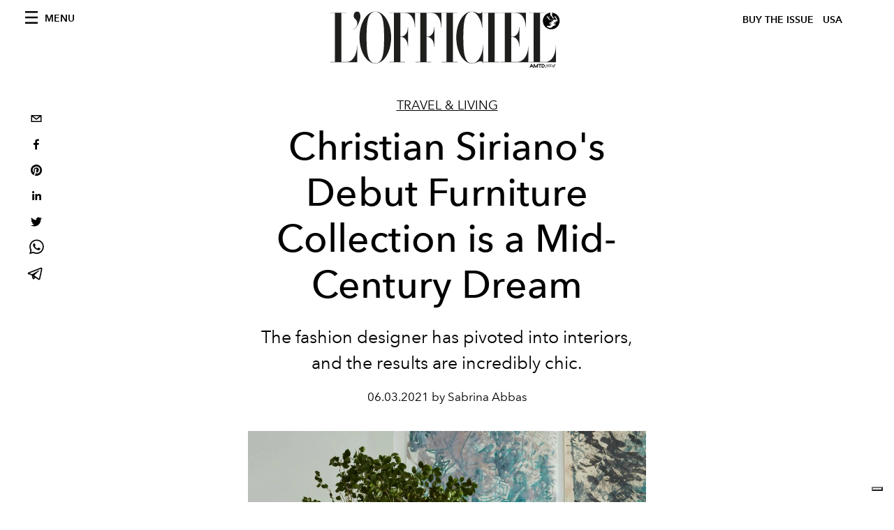

--- FILE ---
content_type: text/html; charset=utf-8
request_url: https://www.google.com/recaptcha/api2/aframe
body_size: 267
content:
<!DOCTYPE HTML><html><head><meta http-equiv="content-type" content="text/html; charset=UTF-8"></head><body><script nonce="g0gJbaWie5hZcF9mZx4zDw">/** Anti-fraud and anti-abuse applications only. See google.com/recaptcha */ try{var clients={'sodar':'https://pagead2.googlesyndication.com/pagead/sodar?'};window.addEventListener("message",function(a){try{if(a.source===window.parent){var b=JSON.parse(a.data);var c=clients[b['id']];if(c){var d=document.createElement('img');d.src=c+b['params']+'&rc='+(localStorage.getItem("rc::a")?sessionStorage.getItem("rc::b"):"");window.document.body.appendChild(d);sessionStorage.setItem("rc::e",parseInt(sessionStorage.getItem("rc::e")||0)+1);localStorage.setItem("rc::h",'1769682946093');}}}catch(b){}});window.parent.postMessage("_grecaptcha_ready", "*");}catch(b){}</script></body></html>

--- FILE ---
content_type: application/javascript; charset=utf-8
request_url: https://preview.lofficielusa.com/_next/static/chunks/9225.70cf67de57ce10fd.js
body_size: 142
content:
"use strict";(self.webpackChunk_N_E=self.webpackChunk_N_E||[]).push([[9225],{1249:function(e,i,a){a.r(i),a.d(i,{default:function(){return c}});var r=a(3288),l=a(2493),n=a.n(l),s=a(1459),t=a(9329);a(8411);function c(e){var i,a,l=e.caption,c=e.externalUrl,h=e.imageMode,d=e.image;return(0,r.jsx)("div",{className:"space--both-1",children:(0,r.jsx)("div",{children:c?(0,r.jsxs)("a",{target:"_blank",rel:"noopener noreferrer",href:c,children:[(0,r.jsx)("div",{className:(0,s.gD)(h),children:(0,r.jsx)(n(),{src:d.url,alt:d.alt?d.alt:null===(i=d.smartTags)||void 0===i?void 0:i.join(" "),height:d.height,width:d.width})}),l&&(0,r.jsx)("figcaption",{className:"figure-caption",children:l})]}):(0,r.jsxs)(r.Fragment,{children:[(0,r.jsx)("div",{className:(0,s.gD)(h),children:(0,r.jsx)(t.Z,{children:(0,r.jsx)(n(),{src:d.url,alt:d.alt?d.alt:null===(a=d.smartTags)||void 0===a?void 0:a.join(" "),height:d.height,width:d.width,placeholder:"blur",blurDataURL:d.blurUpThumb})})}),l&&(0,r.jsx)("figcaption",{className:"figure-caption",children:l})]})})})}}}]);

--- FILE ---
content_type: application/javascript; charset=utf-8
request_url: https://preview.lofficielusa.com/_next/static/chunks/946-295fa7c884652f33.js
body_size: 2197
content:
"use strict";(self.webpackChunk_N_E=self.webpackChunk_N_E||[]).push([[946],{2519:function(e,i,l){l.d(i,{Z:function(){return c}});var o=l(3288),a=l(6731),t=l.n(a),s=l(2493),d=l.n(s),n=l(1459),r=l(1162);function c(e){var i,l,a=e.featuredArticle,s=e.relatedArticles,c=e.wrapClass,v=void 0===c?"post-roaster__others":c,u=e.hallwayClass,m=void 0===u?"hallway hallway--stack-eq-lap":u,p=(null===a||void 0===a?void 0:a.originalPublicationDate)?null===a||void 0===a?void 0:a.originalPublicationDate:null===a||void 0===a?void 0:a._firstPublishedAt,g=(null===a||void 0===a?void 0:a.publishedAuthorName)?null===a||void 0===a?void 0:a.publishedAuthorName:null===a||void 0===a?void 0:a.editorName,h=null===a||void 0===a?void 0:a.postCover.filter((function(e){return"VideoCoverRecord"===e.__typename})).pop();return(0,o.jsx)("div",{children:(0,o.jsxs)("div",{className:"post-roaster--full",style:{display:"block"},children:[(0,o.jsx)("div",{className:"post-roaster__main",children:(0,o.jsx)(t(),{href:"/".concat(null===a||void 0===a||null===(i=a.category)||void 0===i?void 0:i.slug,"/").concat(null===a||void 0===a?void 0:a.slug),children:(0,o.jsxs)("a",{className:"stack-showcase stack-showcase--floated",children:[(0,o.jsx)("div",{className:"stack-showcase__image",children:h?(0,o.jsx)("div",{className:"js-video-hero",children:(0,o.jsx)("div",{className:"article-layout__figure__video",children:(0,o.jsxs)("div",{className:"video-hero",children:[(0,o.jsx)("div",{className:"video-hero__cover"}),(0,o.jsx)("div",{className:"video-hero__tv",children:(0,o.jsx)("iframe",{className:"video-hero__screen",src:"https://www.youtube-nocookie.com/embed/".concat((0,n.B$)(h.url),"/?controls=0&autoplay=1&mute=1&loop=1&playlist=").concat((0,n.B$)(h.url),"&start=").concat(h.startSeconds||0,"&end=").concat(h.endSeconds)})})]})})}):(0,o.jsx)(d(),{src:null===a||void 0===a?void 0:a.previewImage.urlBig,alt:null===a||void 0===a?void 0:a.previewImage.alt,layout:"fill",objectFit:"cover"})}),(0,o.jsxs)("div",{className:"stack-showcase__body",children:[(0,o.jsx)("h4",{className:"stack-showcase__pretitle",children:null===a||void 0===a||null===(l=a.category)||void 0===l?void 0:l.title}),(0,o.jsx)("h3",{className:"stack-showcase__title",children:(0,o.jsx)("span",{className:"hover-underline",children:null===a||void 0===a?void 0:a.title})}),(0,o.jsx)("div",{className:"stack-showcase__text",children:(0,r.ZP)(null===a||void 0===a?void 0:a.abstract)}),(0,o.jsx)("div",{className:"stack-showcase__footer",children:(0,n.fC)(g,p)})]})]})})}),(0,o.jsx)("div",{className:"wrap",children:(0,o.jsx)("div",{className:v,children:(0,o.jsx)("div",{className:"grid",children:s.map((function(e){var i,l,a,s=(null===e||void 0===e?void 0:e.originalPublicationDate)?null===e||void 0===e?void 0:e.originalPublicationDate:null===e||void 0===e?void 0:e._firstPublishedAt,c=(null===e||void 0===e?void 0:e.publishedAuthorName)?null===e||void 0===e?void 0:e.publishedAuthorName:null===e||void 0===e?void 0:e.editorName;return(0,o.jsx)("div",{className:"grid__item lap-4-12",children:(0,o.jsx)("div",{className:"post-roaster__others__item",children:(0,o.jsx)(t(),{href:"/".concat(null===e||void 0===e||null===(i=e.category)||void 0===i?void 0:i.slug,"/").concat(null===e||void 0===e?void 0:e.slug),children:(0,o.jsxs)("a",{className:m,children:[(0,o.jsx)("div",{className:"hallway__image",children:(0,o.jsx)(d(),{src:null===e||void 0===e?void 0:e.previewImage.urlSmall,alt:(null===e||void 0===e?void 0:e.previewImage.alt)?null===e||void 0===e?void 0:e.previewImage.alt:null===(l=null===e||void 0===e?void 0:e.previewImage.smartTags)||void 0===l?void 0:l.join(" "),layout:"fill",objectFit:"cover"})}),(0,o.jsxs)("div",{className:"hallway__body",children:[(0,o.jsx)("h4",{className:"hallway__pretitle",children:null===e||void 0===e||null===(a=e.category)||void 0===a?void 0:a.title}),(0,o.jsx)("h3",{className:"hallway__title",children:(0,o.jsx)("span",{className:"hover-underline",children:null===e||void 0===e?void 0:e.title})}),(0,o.jsx)("div",{className:"hallway__text",children:(0,r.ZP)(null===e||void 0===e?void 0:e.abstract)}),(0,o.jsx)("div",{className:"hallway__footer",children:(0,n.fC)(c,s)})]})]})})})},e.id)}))})})})]})})}},946:function(e,i,l){l.r(i),l.d(i,{PER_PAGE:function(){return j},__N_SSG:function(){return f},default:function(){return x}});var o=l(3288),a=l(2466),t=l(1391),s=l(1730),d=function(e){var i=e.currentPage,l=e.totalProducts,a=e.perPage,d=e.categorySlug;return(0,o.jsx)(t.Z,{totalItems:l,currentPage:i,itemsPerPage:a,renderPageLink:function(e){return"/".concat(s.Z.categoryDirectory,"/").concat(d,"/p/").concat(e)}})},n=l(2781),r=l(5772),c=l(1395),v=l(7680),u=l(608),m=l(2519),p=l(582),g=l(5886),h=l(37),_=l(1627),f=!0,j=26;var x=function(e){var i,l,t,f,x,y,N,b,w,A,k,P,z=e.category,C=e.totalArticles,E=e.posts,U=e.currentPage,Z=e.preview,I=e.magazines,O=(0,c.useRouter)();(0,a.useEffect)((function(){document.body.classList.add("home"),document.body.classList.add("home-index")}),[]);var R=null===z||void 0===z?void 0:z.seo.filter((function(e){return"title"===e.tag})).pop().content.replace(/\"/g,"&quot;"),T=null===z||void 0===z?void 0:z.seo.filter((function(e){var i;return"og:description"===(null===(i=e.attributes)||void 0===i?void 0:i.property)})).pop().attributes.content.replace(/["']/g,""),G=E.length;return(0,o.jsxs)(o.Fragment,{children:[(0,o.jsx)(n.Z,{}),(0,o.jsxs)(r.Z,{preview:Z,footerProps:I,children:[(0,o.jsx)(v.PB,{title:R,description:T,canonical:"".concat(s.Z.frontendUrl).concat(O.asPath),openGraph:{title:R,description:T,url:"".concat(s.Z.frontendUrl).concat(O.asPath),type:"website",site_name:"L'Officiel ".concat(s.Z.countryName.toUpperCase()),locale:u.locales[0],images:[{url:null===(t=null===E||void 0===E||null===(i=E[0])||void 0===i||null===(l=i.postCover)||void 0===l?void 0:l[0].coverImage)||void 0===t?void 0:t.url,width:null===(y=null===E||void 0===E||null===(f=E[0])||void 0===f||null===(x=f.postCover)||void 0===x?void 0:x[0].coverImage)||void 0===y?void 0:y.width,height:null===(w=null===E||void 0===E||null===(N=E[0])||void 0===N||null===(b=N.postCover)||void 0===b?void 0:b[0].coverImage)||void 0===w?void 0:w.height,alt:null===(P=null===E||void 0===E||null===(A=E[0])||void 0===A||null===(k=A.postCover)||void 0===k?void 0:k[0].coverImage)||void 0===P?void 0:P.alt}]}}),G>=4&&(0,o.jsxs)(o.Fragment,{children:[(0,o.jsx)(m.Z,{featuredArticle:null===E||void 0===E?void 0:E[0],relatedArticles:[null===E||void 0===E?void 0:E[1],null===E||void 0===E?void 0:E[2],null===E||void 0===E?void 0:E[3]]}),(0,o.jsx)("div",{className:"space--both-2",children:(0,o.jsx)(p.Un,{className:"_iub_cs_activate-inline adv--mobile-250-mobile",adUnit:"/21831397253/Officiel_Global_CATEGORY_SQUARE_MOBILE",sizes:[[250,250],[300,250]],targetingArguments:{environment:"preview",market:s.Z.countryName,page_type:"category_page",category:O.query.slug,slot:"top"},sizeMapping:[{viewport:[640,480],sizes:[[250,250],[300,250]]}]})})]}),(0,o.jsx)(p.Un,{className:"_iub_cs_activate-inline adv--topdesktop",adUnit:"/21831397253/Officiel_Global_Home_Page",sizes:[[970,250],[1920,250],[320,100]],sizeMapping:[{viewport:[1440,900],sizes:[[1920,250]]},{viewport:[640,480],sizes:[[970,250]]},{viewport:[0,0],sizes:[[320,100]]}],targetingArguments:{environment:"preview",market:s.Z.countryName,page_type:"category_page",slot:"body",category:O.query.slug}}),(0,o.jsx)("div",{className:"wrap--on-fullhd",children:(0,o.jsxs)("div",{className:"site-background",children:[G>=10&&(0,o.jsxs)(o.Fragment,{children:[(0,o.jsx)(g.default,{sectionTitle:null===z||void 0===z?void 0:z.title,featuredArticles:[null===E||void 0===E?void 0:E[4],null===E||void 0===E?void 0:E[5],null===E||void 0===E?void 0:E[6],null===E||void 0===E?void 0:E[7],null===E||void 0===E?void 0:E[8],null===E||void 0===E?void 0:E[9]],background:!1}),(0,o.jsx)("div",{className:"space--both-2",children:(0,o.jsx)(p.Un,{className:"_iub_cs_activate-inline adv--mobile-250-mobile",adUnit:"/21831397253/Officiel_Global_CATEGORY_SQUARE_MOBILE",sizes:[[250,250],[300,250]],targetingArguments:{environment:"preview",market:s.Z.countryName,page_type:"category_page",category:O.query.slug,slot:"middle"},sizeMapping:[{viewport:[640,480],sizes:[[250,250],[300,250]]}]})}),(0,o.jsx)("div",{className:"adv--topdesktop space--both-2",children:(0,o.jsx)(p.Un,{adUnit:"/21831397253/ARTICLE_LEADERBOARD",sizes:[[728,90],[970,90]],sizeMapping:[{viewport:[640,480],sizes:[[728,90],[970,90]]}],targetingArguments:{environment:"preview",market:s.Z.countryName,page_type:"category_page",category:O.query.slug}})})]}),G>=12&&(0,o.jsx)(_.default,{sectionTitle:"",firstArticle:null===E||void 0===E?void 0:E[10],secondArticle:null===E||void 0===E?void 0:E[11]}),G>=14&&(0,o.jsxs)(o.Fragment,{children:[(0,o.jsx)(g.default,{sectionTitle:null,featuredArticles:[null===E||void 0===E?void 0:E[12],null===E||void 0===E?void 0:E[13],null===E||void 0===E?void 0:E[14]],background:!1}),(0,o.jsx)("div",{className:"space--both-2",children:(0,o.jsx)(p.Un,{className:"_iub_cs_activate-inline adv--mobile-250-mobile",adUnit:"/21831397253/Officiel_Global_CATEGORY_SQUARE_MOBILE",sizes:[[250,250],[300,250]],targetingArguments:{environment:"preview",market:s.Z.countryName,page_type:"category_page",category:O.query.slug,slot:"middle"},sizeMapping:[{viewport:[640,480],sizes:[[250,250],[300,250]]}]})})]}),G>=17&&(0,o.jsx)(h.default,{sectionTitle:null,featuredArticles:[null===E||void 0===E?void 0:E[15],null===E||void 0===E?void 0:E[16],null===E||void 0===E?void 0:E[17]],landscape:!0}),G>=19&&(0,o.jsx)(h.default,{sectionTitle:null,featuredArticles:[null===E||void 0===E?void 0:E[18],null===E||void 0===E?void 0:E[19]],landscape:!1}),G>=25&&(0,o.jsx)(g.default,{sectionTitle:null,featuredArticles:[null===E||void 0===E?void 0:E[20],null===E||void 0===E?void 0:E[21],null===E||void 0===E?void 0:E[22],null===E||void 0===E?void 0:E[23],null===E||void 0===E?void 0:E[24],null===E||void 0===E?void 0:E[25]],background:!1}),(0,o.jsx)(d,{categorySlug:z.slug,currentPage:U,totalProducts:C,perPage:j})]})})]})]})}}}]);